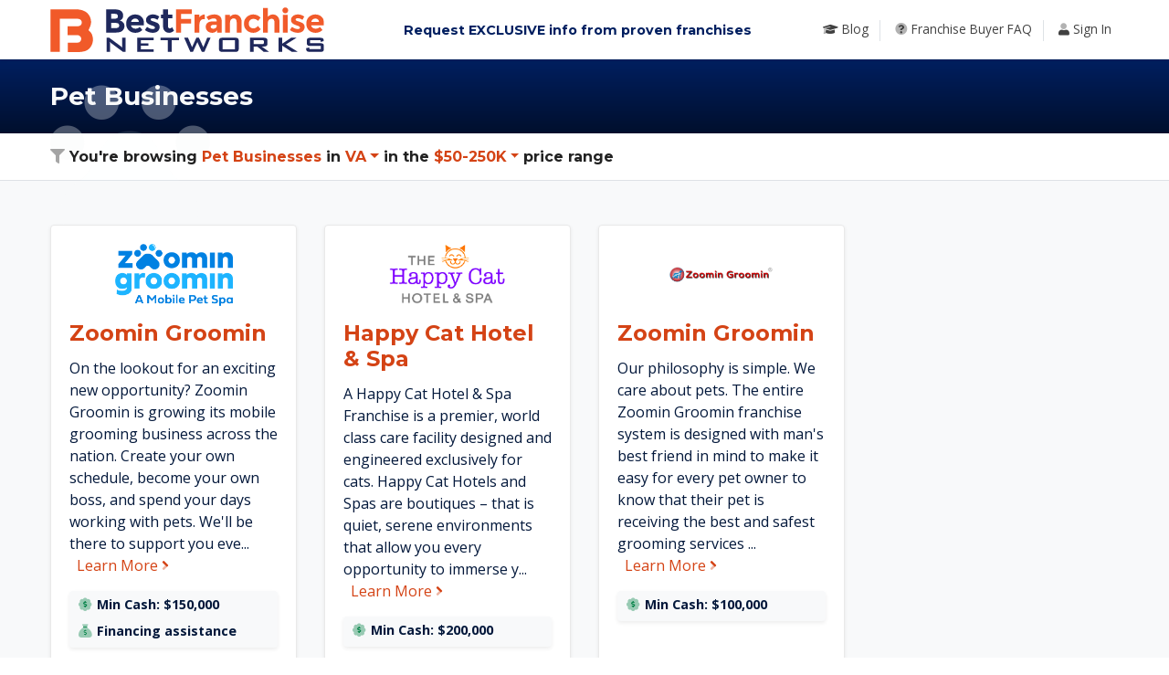

--- FILE ---
content_type: text/html; charset=UTF-8
request_url: https://www.bestfranchisenetworks.com/industry/pet/franchise-for-sale/va/50000/250000
body_size: 4461
content:
<!doctype html>
<html lang="en">
<head>
	<meta charset="utf-8">
	<meta name="viewport" content="width=device-width, initial-scale=1">

	<!-- CSRF Token -->
	<meta name="csrf-token" content="4hPc1fx9QRstnbRQkkpCUcHF0IvaOHP40PDzWvIJ">

	<title>Pet Franchises for Sale from $50-250K in Virginia | Best Franchise Networks</title>
			<meta name="description" content="We love our pets, there&#039;s no doubt about it. It&#039;s why pet owners now prefer to be called “pet parents” and why over $100 billion was spent on pets in 2020. Browse our pet industry options below to find opportunities from $50-250K in Virginia that are sure to make your tail wag.">
		<meta property="og:title" content="Pet Franchises for Sale from $50-250K in Virginia">
		<meta property="og:description" content="We love our pets, there&#039;s no doubt about it. It&#039;s why pet owners now prefer to be called “pet parents” and why over $100 billion was spent on pets in 2020. Browse our pet industry options below to find opportunities from $50-250K in Virginia that are sure to make your tail wag.">
		<meta property="og:image" content="https://bestfranchisenetworks.com/images/bestfranchisenetworks.com/og-image.jpg">
		<meta property="og:url" content="https://www.bestfranchisenetworks.com/industry/pet/franchise-for-sale/va/50000/250000">
		<meta property="og:type" content="website">
		<meta property="fb:app_id" content="2068253206835174">

		<meta name="twitter:title" content="Pet Franchises for Sale from $50-250K in Virginia">
		<meta name="twitter:description" content="We love our pets, there&#039;s no doubt about it. It&#039;s why pet owners now prefer to be called “pet parents” and why over $100 billion was spent on pets in 2020. Browse our pet industry options below to find opportunities from $50-250K in Virginia that are sure to make your tail wag.">
		<meta name="twitter:image" content="/images/bestfranchisenetworks.com/og-image.jpg">
		<meta name="twitter:card" content="summary">
		<link rel="apple-touch-icon" sizes="180x180" href="/images/bestfranchisenetworks.com/icons/apple-touch-icon.png">
	<link rel="icon" type="image/png" sizes="32x32" href="/images/bestfranchisenetworks.com/icons/favicon-32x32.png">
	<link rel="icon" type="image/png" sizes="16x16" href="/images/bestfranchisenetworks.com/icons/favicon-16x16.png">
	<link rel="manifest" href="/images/bestfranchisenetworks.com/icons/site.webmanifest">
	<link rel="mask-icon" href="/images/bestfranchisenetworks.com/icons/safari-pinned-tab.svg" color="#e95827">
	<link rel="shortcut icon" href="/images/bestfranchisenetworks.com/icons/favicon.ico">
	<meta name="msapplication-TileColor" content="#da532c">
	<meta name="msapplication-config" content="/images/bestfranchisenetworks.com/icons/browserconfig.xml">
	<meta name="theme-color" content="#ffffff">

	<!-- Fonts -->
	<link rel="dns-prefetch" href="//fonts.gstatic.com">
	<link rel="preconnect" href="https://fonts.gstatic.com">
	<link href="https://fonts.googleapis.com/css2?family=Montserrat:ital,wght@0,700;1,700&family=Open+Sans:ital,wght@0,400;0,700;1,400;1,700&display=swap" rel="stylesheet" defer>


	<!-- Styles -->
	<link href="https://www.bestfranchisenetworks.com/css/app.css?id=21902c373ddc838281d8" rel="stylesheet">
			<script src="https://kit.fontawesome.com/b33aa50e72.js" crossorigin="anonymous" defer></script>

	
		
		
		<script async src="https://www.googletagmanager.com/gtag/js?id=G-Q0F7QQ8GMV"></script>
		<script>
			window.dataLayer = window.dataLayer || [];
			function gtag(){dataLayer.push(arguments);}
			gtag('js', new Date());

			gtag('config', 'G-Q0F7QQ8GMV');
		</script>

		
		<script type="text/javascript" id="zsiqchat">var $zoho=$zoho || {};$zoho.salesiq = $zoho.salesiq || {widgetcode: "716d54a92d715e0aa607c8118362fae8a50c3584b7ebb8f5ee309e8b9f8c5d5501c749f6056d5eecb35cde66223ef6f7", values:{},ready:function(){}};var d=document;s=d.createElement("script");s.type="text/javascript";s.id="zsiqscript";s.defer=true;s.src="https://salesiq.zoho.com/widget";t=d.getElementsByTagName("script")[0];t.parentNode.insertBefore(s,t);</script>
		
		
		<script async src=https://www.googletagmanager.com/gtag/js?id=AW-855993910></script>
		<script>
		window.dataLayer = window.dataLayer || [];
		function gtag(){dataLayer.push(arguments);}
		gtag('js', new Date());
		
		gtag('config', 'AW-855993910');
		</script>

		
		<script>
			(function(h,o,t,j,a,r){
				h.hj=h.hj||function(){(h.hj.q=h.hj.q||[]).push(arguments)};
				h._hjSettings={hjid:3869469,hjsv:6};
				a=o.getElementsByTagName('head')[0];
				r=o.createElement('script');r.async=1;
				r.src=t+h._hjSettings.hjid+j+h._hjSettings.hjsv;
				a.appendChild(r);
			})(window,document,'https://static.hotjar.com/c/hotjar-','.js?sv=');
		</script>
	</head>
<body>
			<div id="app" class="brand-bestfranchisenetworks">
		 
			<nav id="navbar" class="navbar navbar-expand-lg navbar-light bg-white shadow-sm">
				<div class="container">
					<a class="navbar-brand p-0" href="https://www.bestfranchisenetworks.com" style="max-width:73%">
						<img src="https://www.bestfranchisenetworks.com/images/bestfranchisenetworks.com/logo.svg" alt="Best Franchise Networks" style="width:300px">
					</a>
						<button class="navbar-toggler" type="button" data-toggle="collapse" data-target="#navbarSupportedContent" aria-controls="navbarSupportedContent" aria-expanded="false" aria-label="Toggle navigation">
							<span class="navbar-toggler-icon"></span>
						</button>
						<div class="collapse navbar-collapse" id="navbarSupportedContent">
														<!-- Right Side Of Navbar -->
							<ul class="navbar-nav  w-100 ">
								<!-- Authentication Links -->
																	<li class=" d-none d-lg-block  mx-auto mr-3">
										<h1><a href="/">Request EXCLUSIVE info<span class="d-xl-none d-xxl-inline">rmation</span> from proven franchises</a></h1>
									</li>
									<li class="nav-item text-right">
										<a class="nav-link" href="/articles"><i class="fad fa-graduation-cap"></i><span class="d-lg-none d-xl-inline"> Blog</span><span class="border-right pr-2 pb-1 d-none d-lg-inline">&nbsp;</span></a>
									</li>
									<li class="nav-item text-right">
										<a class="nav-link" href="/buyer-faq"><i class="fad fa-question-circle"></i><span class="d-lg-none d-xl-inline"> Franchise Buyer FAQ</span><span class="border-right pr-2 pb-1 d-none d-lg-inline">&nbsp;</span></a>
									</li>
									<li class="nav-item text-right">
										<a class="nav-link" href="https://www.bestfranchisenetworks.com/login"><i class="fad fa-user"></i><span class="d-lg-none d-xl-inline"> Sign In</span></a>
									</li>
															</ul>
						</div>
						<h1 class="h6 d-block w-100 d-lg-none text-primary mt-3"><a href="/">Request EXCLUSIVE information from proven franchise concepts</a></h1>
				</div>
			</nav>
			 
		 
		<main class="pb-4">
				<header id="category_header" class="bg-primary-gradient text-light p-4 ">
		<div class="container">
			<div class="row">
				<div class="relative col-md-9 align-self-center">
					<i id="category_icon" class="fad fa-paw-alt"></i>
					<h1 class="h3 mb-0">Pet Businesses</h1>
				</div>
				<div class="col-md-3 d-none">
					<a class="btn btn-outline-light btn-sm"
					   href="/industry/growth-opportunity-marketplace/franchise-for-sale/nationwide">
					   	<span class="text-success-light">New!</span> Growth Opportunity Marketplace
					</a>
				</div>
			</div>
		</div>
	</header>
	<nav class=" border-bottom">
		<div class="container">
			<concept-filters state="va" :min="50000" :max="250000" category-name="Pet" category-slug="pet"></concept-filters>
		</div>
	</nav>
			<section class="container">
			<div class="row">
				<div class="col">
					
					<concept-list state="va" :min="50000" :max="250000" :hot="true" heading="hot" category="17" category-name="Pet" :whitelabel-id="3" item-classes="featured-concept">
						<div class="text-center py-4"><i class="fad fa-3x fa-spinner fa-spin"></i></div>
					</concept-list>
				</div>
			</div>
		</section>
		<section class="bg-light">
			<div class="container">
				
				<div class="row pt-5">
					<div class="col">
						
						<concept-list  state="va" :min="50000" :max="250000" category="17" :hot="false" :whitelabel-id="3" item-classes="">
							<div class="text-center py-4"><i class="fad fa-3x fa-spinner fa-spin"></i></div>
						</concept-list>
					</div>
				</div>
			</div>
		</section>
		
		<section id="categories" class="container py-4">
			<div class="row">
				<div class="col-12">
					<h2 class="py-4">Browse Another Category</h2>
					<div class="text-columns-3">
													<a class="d-block  p-3 mb-2 bg-light border-light" href="/industry/all/franchise-for-sale/va/50000/250000">
								<i class="fad fa-city fa-fw mr-2"></i>
								All
															</a>
													<a class="d-block  p-3 mb-2 bg-light border-light" href="/industry/advertising/franchise-for-sale/va/50000/250000">
								<i class="fad fa-lightbulb-on fa-fw mr-2"></i>
								Advertising
															</a>
													<a class="d-block  p-3 mb-2 bg-light border-light" href="/industry/auto/franchise-for-sale/va/50000/250000">
								<i class="fad fa-car fa-fw mr-2"></i>
								Auto
															</a>
													<a class="d-block  p-3 mb-2 bg-light border-light" href="/industry/beauty/franchise-for-sale/va/50000/250000">
								<i class="fad fa-lips fa-fw mr-2"></i>
								Beauty
															</a>
													<a class="d-block  p-3 mb-2 bg-light border-light" href="/industry/business-opportunities/franchise-for-sale/va/50000/250000">
								<i class="fad fa-rocket-launch fa-fw mr-2"></i>
								Business Opportunities
															</a>
													<a class="d-block  p-3 mb-2 bg-light border-light" href="/industry/business-services/franchise-for-sale/va/50000/250000">
								<i class="fad fa-briefcase fa-fw mr-2"></i>
								Business Services
															</a>
													<a class="d-block  p-3 mb-2 bg-light border-light" href="/industry/child-related/franchise-for-sale/va/50000/250000">
								<i class="fad fa-child fa-fw mr-2"></i>
								Child Related
															</a>
													<a class="d-block  p-3 mb-2 bg-light border-light" href="/industry/cleaning/franchise-for-sale/va/50000/250000">
								<i class="fad fa-sparkles fa-fw mr-2"></i>
								Cleaning
															</a>
													<a class="d-block  p-3 mb-2 bg-light border-light" href="/industry/computer-internet/franchise-for-sale/va/50000/250000">
								<i class="fad fa-desktop fa-fw mr-2"></i>
								Computer + Internet
															</a>
													<a class="d-block  p-3 mb-2 bg-light border-light" href="/industry/education/franchise-for-sale/va/50000/250000">
								<i class="fad fa-university fa-fw mr-2"></i>
								Education
															</a>
													<a class="d-block  p-3 mb-2 bg-light border-light" href="/industry/entertainment/franchise-for-sale/va/50000/250000">
								<i class="fad fa-ticket fa-fw mr-2"></i>
								Entertainment
															</a>
													<a class="d-block  p-3 mb-2 bg-light border-light" href="/industry/financial-services/franchise-for-sale/va/50000/250000">
								<i class="fad fa-hands-usd fa-fw mr-2"></i>
								Financial Services
															</a>
													<a class="d-block  p-3 mb-2 bg-light border-light" href="/industry/food/franchise-for-sale/va/50000/250000">
								<i class="fad fa-french-fries fa-fw mr-2"></i>
								Food
															</a>
													<a class="d-none  p-3 mb-2 bg-success-light border-light" href="/industry/growth-opportunity-marketplace/franchise-for-sale/va/50000/250000">
								<i class="fad fa-chart-line fa-fw mr-2"></i>
								Growth Opportunity Marketplace
								 <span class="badge bg-success text-light">New!</span>							</a>
													<a class="d-block  p-3 mb-2 bg-light border-light" href="/industry/health-fitness/franchise-for-sale/va/50000/250000">
								<i class="fad fa-heart-rate fa-fw mr-2"></i>
								Health + Fitness
															</a>
													<a class="d-block  p-3 mb-2 bg-light border-light" href="/industry/home-based/franchise-for-sale/va/50000/250000">
								<i class="fad fa-home-heart fa-fw mr-2"></i>
								Home Based
															</a>
													<a class="d-block  p-3 mb-2 bg-light border-light" href="/industry/home-services-repair/franchise-for-sale/va/50000/250000">
								<i class="fad fa-hammer fa-fw mr-2"></i>
								Home Services + Repair
															</a>
													<a class="d-block  p-3 mb-2 bg-light border-light" href="/industry/low-cost/franchise-for-sale/va/50000/250000">
								<i class="fad fa-lightbulb-dollar fa-fw mr-2"></i>
								Low Cost
															</a>
													<a class="d-block  p-3 mb-2 bg-light border-light" href="/industry/pet/franchise-for-sale/va/50000/250000">
								<i class="fad fa-paw-alt fa-fw mr-2"></i>
								Pet
															</a>
													<a class="d-block  p-3 mb-2 bg-light border-light" href="/industry/print-copy-ship-signs/franchise-for-sale/va/50000/250000">
								<i class="fad fa-print fa-fw mr-2"></i>
								Printing, Copying, Shipping, Signs
															</a>
													<a class="d-block  p-3 mb-2 bg-light border-light" href="/industry/retail/franchise-for-sale/va/50000/250000">
								<i class="fad fa-tags fa-fw mr-2"></i>
								Retail
															</a>
													<a class="d-block  p-3 mb-2 bg-light border-light" href="/industry/senior-care/franchise-for-sale/va/50000/250000">
								<i class="fad fa-wheelchair fa-fw mr-2"></i>
								Senior Care
															</a>
													<a class="d-block  p-3 mb-2 bg-light border-light" href="/industry/sports-recreation/franchise-for-sale/va/50000/250000">
								<i class="fad fa-pennant fa-fw mr-2"></i>
								Sports + Recreation
															</a>
													<a class="d-block  p-3 mb-2 bg-light border-light" href="/industry/travel/franchise-for-sale/va/50000/250000">
								<i class="fad fa-plane fa-fw mr-2"></i>
								Travel
															</a>
													<a class="d-block  p-3 mb-2 bg-light border-light" href="/industry/vending/franchise-for-sale/va/50000/250000">
								<i class="fad fa-cookie fa-fw mr-2"></i>
								Vending
															</a>
													<a class="d-block  p-3 mb-2 bg-light border-light" href="/industry/veterans/franchise-for-sale/va/50000/250000">
								<i class="fad fa-flag fa-fw mr-2"></i>
								Veterans
															</a>
													<a class="d-block  p-3 mb-2 bg-light border-light" href="/industry/service/franchise-for-sale/va/50000/250000">
								<i class="fad fa-hammer fa-fw mr-2"></i>
								Service
															</a>
											</div>
					
				</div>
			</div>
		</section>
		<header id="category_header" class="bg-primary-gradient text-light p-4 ">
		<div class="container"> 
						<nav aria-label="breadcrumb">
				<ol class="list-inline mb-2">
											<li class="d-inline-block"><a href="https://www.bestfranchisenetworks.com/industry" class="text-light">Industries</a> <i class="fad fa-angle-right mx-2"></i></li>
						<li class="d-inline-block"><a href="https://www.bestfranchisenetworks.com/industry/service/franchise-for-sale" class="text-light">Pet</a> <i class="fad fa-angle-right mx-2"></i></li>
						<li class="d-inline-block"><strong class="text-light">Virginia</strong> <i class="fad fa-angle-right mx-2"></i></li>
									</ol>
			  </nav>
						<div class="row">
				<div class="col-lg-8">
					<p class="mb-0">We love our pets, there&#039;s no doubt about it. It&#039;s why pet owners now prefer to be called “pet parents” and why over $100 billion was spent on pets in 2020. Browse our pet industry options below to find opportunities from $50-250K in Virginia that are sure to make your tail wag.</p>
				</div>
			</div>
		</div>
	</header>
		</main>
					<cart v-bind:count="cart.count" v-bind:flash="cart.show_item_added"></cart>
				<footer class="pb-5 mb-4">
            <div class="container">
                <div class="row pad-top pad-bottom justify-content-center">
                    <div class="col-12 col-sm-3 text-center text-sm-left text-md-right col-md-2 mb-3">
                        <a id="footer-logo" href="/" title="Go to homepage">
                            <img 
                                src="https://www.bestfranchisenetworks.com/images/bestfranchisenetworks.com/logo-mark.svg"
                                alt="bestfranchisenetworks.com" role="presentation" width="100" height="100">
                        </a>
                        <hr class="d-sm-none mt-5">
                    </div>
                    <div class="col-12 col-sm-6 col-md-4 col-lg-3 order-sm-3 text-center text-md-left">
                        <p class="preheading mb-0">Connect <span class="hidden-xs">With Us</span></p>
                        <div class="menu-footer-social-container">
                            <p class="h5 mb-4"><a href="tel:+18333160037">(833) 316-0037</a></p>
							                
								
							                        </div>
					</div>
											<div class="col-12 col-md-6 offset-lg-1">
							
							<div class="row">
								<div class="col-12 d-block d-sm-none add-top "></div>
								<div class="col-sm-6 col-lg-3 text-center text-sm-right text-md-left">
									<p class="preheading mb-2 mb-xl-1">Company</p>
									<ul class="list-unstyled mt-0 mb-4">
										<li class="mb-2 mb-xl-1"><a href="/about">About Us</a></li>
										<li class="mb-2 mb-xl-1"><a href="/start">List a Business</a></li>
										<li class="mb-2 mb-xl-1"><a href="/articles">Blog</a></li>
									</ul>
								</div>
								<div class="col-sm-6 col-lg-6 text-center text-sm-left">
									<p class="preheading mb-0">Support</p>
									<ul class="list-unstyled remove-top">
										<li class="mb-2 mb-xl-1"><a href="/contact">Contact Us</a></li>
										<li class="mb-2 mb-xl-1"><a href="/buyer-faq">Franchise Buyer FAQs</a></li>
										<li class="mb-2 mb-xl-1"><a href="/franchisor-faq">Franchisor FAQs</a></li>
									</ul>
								</div>
							</div>
						</div>
					                </div>
                <div class="row pad-bottom">
                    <div class="col-12 col-lg-10 offset-lg-1">
                        <p class="text-center small">&copy;2026 Best Franchise Networks. 805
                            Aerovista Pl, Suite #205, San Luis Obispo, CA 93401</p>
							<p class="text-center small">Owned by Best Franchise Networks LLC</p>
                        <p class="text-center small"><a href="/privacy">Privacy Policy</a></p>
                    </div>

                </div>
            </div>
        </footer>
	</div>
	<div class="rmg-spinner rmg-spinner-fixed">
		<div class="rmg-spinner-content">
			<span class="fad fa-spinner fa-spin"></span>
			<span class="h6 d-block">Please Wait</span>
		</div>
	</div>
	</div>
	<!-- Scripts -->
	<script src="https://www.bestfranchisenetworks.com/js/app.js?id=53bd5e1ca4731f3021d3"></script>
	<script src="https://www.bestfranchisenetworks.com/js/francis.min.js"></script>
		<script>
		$(document).ready(function(){
			$('.search-refine-toggle').on('shown.bs.collapse', function(){
				if($('#search_term').is(':visible')){
					$('#search_term').focus();
				}
			})
		});
	</script>
	<script defer src="https://static.cloudflareinsights.com/beacon.min.js/vcd15cbe7772f49c399c6a5babf22c1241717689176015" integrity="sha512-ZpsOmlRQV6y907TI0dKBHq9Md29nnaEIPlkf84rnaERnq6zvWvPUqr2ft8M1aS28oN72PdrCzSjY4U6VaAw1EQ==" data-cf-beacon='{"version":"2024.11.0","token":"9ab9c04658694152bdc37c6435f8bdff","r":1,"server_timing":{"name":{"cfCacheStatus":true,"cfEdge":true,"cfExtPri":true,"cfL4":true,"cfOrigin":true,"cfSpeedBrain":true},"location_startswith":null}}' crossorigin="anonymous"></script>
</body>
</html>


--- FILE ---
content_type: application/javascript
request_url: https://www.bestfranchisenetworks.com/js/francis.min.js
body_size: 305
content:
ls={store:function(key,value){localStorage.setItem(key,typeof value==='object'?JSON.stringify(value):value)},get:function(key,object=false){let val=localStorage.getItem(key);return object?JSON.parse(val):val}};auth={user:null,login:function(){var body={email:$('#username').val(),password:$('#password').val()};$.ajax({method:'POST',url:'/data/v1/user/login',data:body}).done(function(res){ls.store('user',res);location.href=res.user_type==255?'/admin/dashboard':'/user/dashboard'}).fail(function(jqXHR,textStatus,errorThrown){window.location.href='/logout?loginerror=1'})},logout:function(){let hadLoginError=window.location.href.indexOf('loginerror')>-1;$.ajax({method:'POST',url:'/data/v1/user/logout',data:{}}).done(function(){location.href='/login'+(hadLoginError?'?loginerror=1':'');return false})},recover:function(){var body={username:$('#reset_username').val()};$.ajax({method:'POST',url:'/data/v1/user/forgotPassword',data:body}).done(function(res){$('#toast_success').toast('show')}).fail(function(res){$('#toast_error').find('.toast-body').text('Auth server said: '+res.responseText);$('#toast_error').toast('show')})},reset:function(){var body={username:$('#reset_username').val(),token:$('#reset_token').val(),password:$('#reset_password').val()};$.ajax({method:'POST',url:'/data/v1/user/resetPassword',data:body}).done(function(res){if(!res){$('#toast_error').toast('show')}else{$('.reset-screen').collapse('toggle')}}).fail(function(res){$('#toast_error').find('.toast-body').text('Auth server said: '+res.responseText);$('#toast_error').toast('show')})},init:function(){$('#logout').on('click',this.logout);$('#login_form').on('submit',function(e){e.preventDefault();auth.login();return false});$('#recover_form').on('submit',function(e){e.preventDefault();auth.recover();return false});$('#reset_form').on('submit',function(e){e.preventDefault();auth.reset();return false})}};$(function(){window.auth.init()});

--- FILE ---
content_type: image/svg+xml
request_url: https://www.bestfranchisenetworks.com/images/bestfranchisenetworks.com/logo-mark.svg
body_size: 566
content:
<?xml version="1.0" encoding="UTF-8" standalone="no"?>
<!DOCTYPE svg PUBLIC "-//W3C//DTD SVG 1.1//EN" "http://www.w3.org/Graphics/SVG/1.1/DTD/svg11.dtd">
<svg width="100%" height="100%" viewBox="0 0 51 50" version="1.1" xmlns="http://www.w3.org/2000/svg" xmlns:xlink="http://www.w3.org/1999/xlink" xml:space="preserve" xmlns:serif="http://www.serif.com/" style="fill-rule:evenodd;clip-rule:evenodd;stroke-linejoin:round;stroke-miterlimit:2;">
    <g transform="matrix(0.24,0,0,0.24,6.82121e-15,-2.16)">
        <g id="Artboard1" transform="matrix(0.96329,0,0,0.955334,236.006,9)">
            <rect x="-245" y="0" width="217.924" height="217.924" style="fill:none;"/>
            <g transform="matrix(4.32545,0,0,4.36148,-50.0029,114.672)">
                <path d="M0,-1.822C-0.058,-1.882 -0.109,-1.942 -0.168,-2.002C0.368,-2.907 0.826,-3.856 1.208,-4.83C2.269,-6.812 2.879,-9.072 2.879,-11.477C2.879,-14.656 1.814,-17.578 0.041,-19.938C-0.833,-21.164 -1.94,-22.259 -3.313,-23.157C-3.324,-23.164 -3.333,-23.173 -3.344,-23.18C-3.338,-23.176 -3.332,-23.171 -3.326,-23.166C-3.333,-23.171 -3.338,-23.176 -3.345,-23.18C-6.004,-24.791 -8.949,-25.597 -12.034,-25.973C-12.523,-26.033 -13.018,-26.077 -13.514,-26.116L-44.983,-26.067L-44.983,23.369L-33.779,23.369L-33.779,-15.161C-26.854,-15.243 -19.41,-15.269 -12.43,-15.083C-6.377,-14.827 -6.661,-6.436 -12.565,-6.473C-13.341,-6.351 -23.711,-6.431 -24.702,-6.41L-24.702,3.909C-22.717,3.957 -14.175,3.817 -12.061,4.049C-7.073,5.273 -7.716,12.64 -13.184,12.641C-16.88,12.771 -20.678,12.673 -24.457,12.675L-24.457,23.502C-17.834,23.258 -11.376,24.294 -4.946,22.693C5.679,20.14 8.805,4.674 0,-1.822" style="fill:rgb(241,90,41);fill-rule:nonzero;"/>
            </g>
        </g>
    </g>
</svg>
